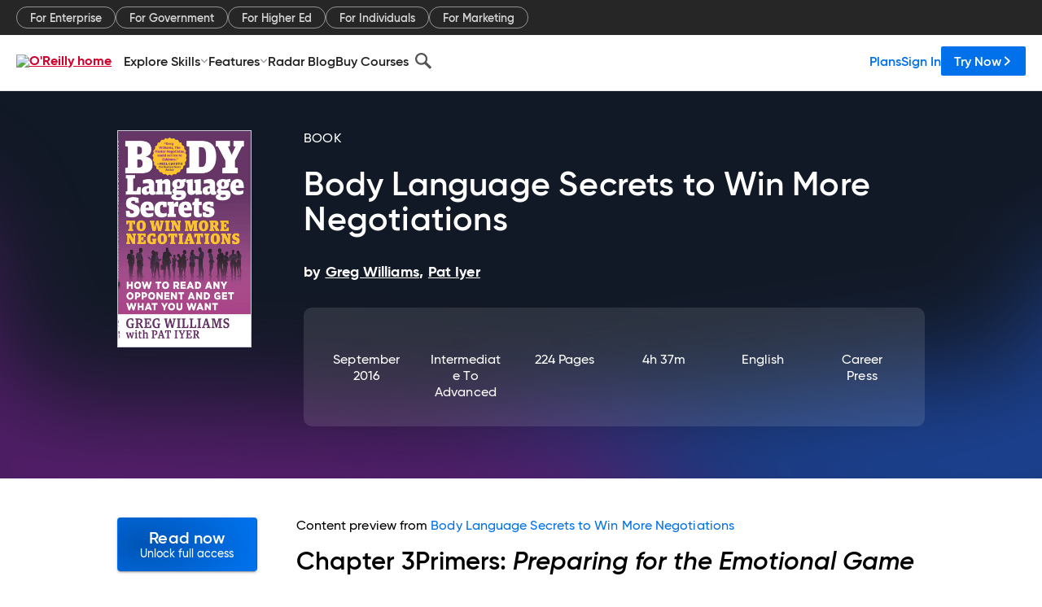

--- FILE ---
content_type: text/plain
request_url: https://c.6sc.co/?m=1
body_size: 194
content:
6suuid=062b3417abc4000009cb6d69170200003d834700